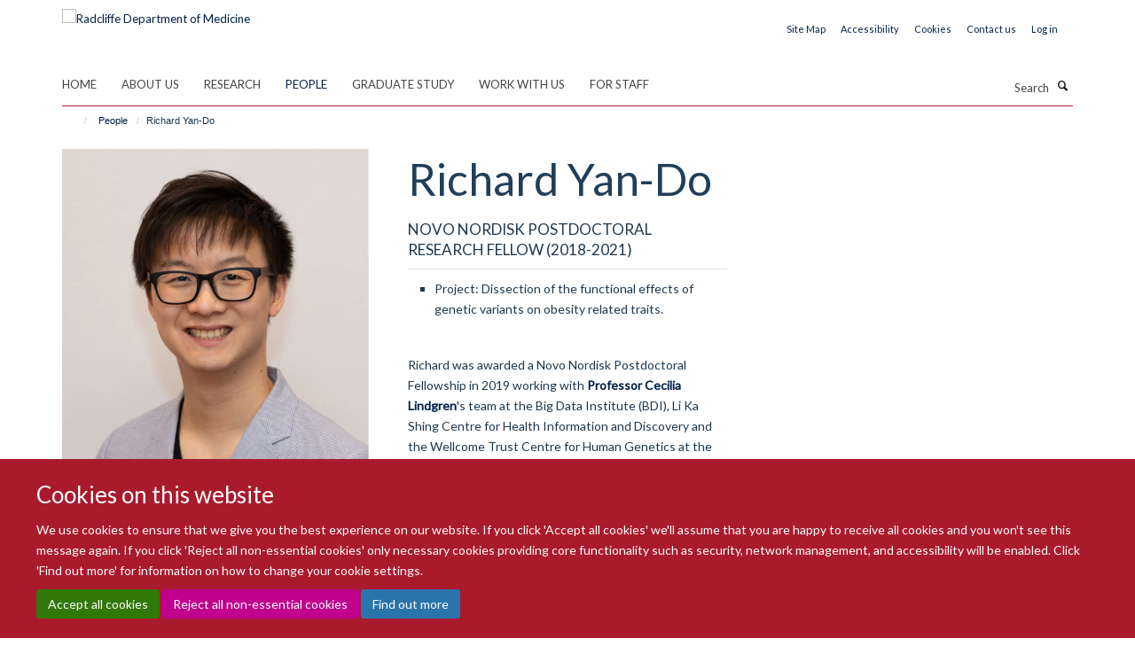

--- FILE ---
content_type: application/x-javascript;charset=utf-8
request_url: https://www.rdm.ox.ac.uk/portal_javascripts/Turnkey%20Theme/resourcecollective.cookielawcookielaw_disabler-cachekey-a9dd5c86d16ff3193203ea97b27dec66.js
body_size: 487
content:

/* - ++resource++collective.cookielaw/cookielaw_disabler.js - */
// https://www.rdm.ox.ac.uk/portal_javascripts/++resource++collective.cookielaw/cookielaw_disabler.js?original=1
var HAIKU_ALLOWED_COOKIES=["areYourCookiesEnabled","haiku","__ac","__cp","I18N_LANGUAGE","statusmessages","wsa_should_auth","ANONSERVERID","AUTHSERVERID"]
if(!(document.cookie.includes('haiku_cookies_enabled'))){var cookieDesc=Object.getOwnPropertyDescriptor(Document.prototype,'cookie')||Object.getOwnPropertyDescriptor(HTMLDocument.prototype,'cookie');if(cookieDesc&&cookieDesc.configurable){Object.defineProperty(document,'cookie',{get: function(){return cookieDesc.get.call(document)},set: function(val){if(HAIKU_ALLOWED_COOKIES.some(v=>val.includes(v))){cookieDesc.set.call(document,val)}
if(val.includes("expires=Thu, 01-Jan-1970 00:00:01 GMT")){cookieDesc.set.call(document,val)}}})}}
